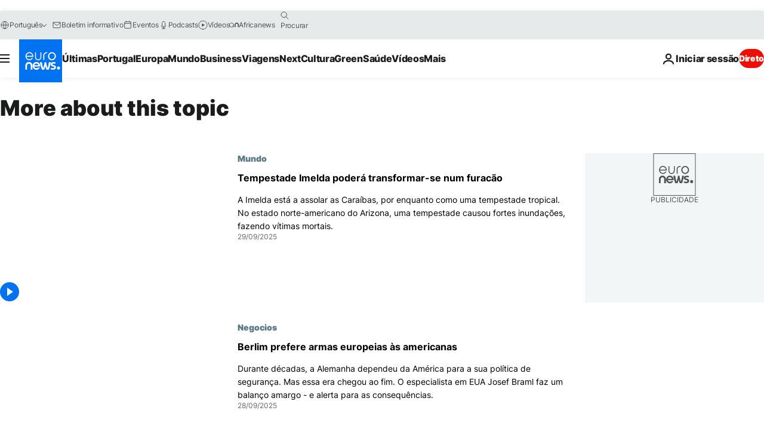

--- FILE ---
content_type: application/javascript
request_url: https://ml314.com/utsync.ashx?pub=&adv=&et=0&eid=84280&ct=js&pi=&fp=&clid=&if=0&ps=&cl=&mlt=&data=&&cp=https%3A%2F%2Fpt.euronews.com%2Ftag%2Feua%3Fp%3D8&pv=1769752869219_6zsyz7v2c&bl=en-us@posix&cb=7594178&return=&ht=&d=&dc=&si=1769752869219_6zsyz7v2c&cid=&s=1280x720&rp=&v=2.8.0.252
body_size: 663
content:
_ml.setFPI('3658664259036905531');_ml.syncCallback({"es":true,"ds":true});_ml.processTag({ url: 'https://dpm.demdex.net/ibs:dpid=22052&dpuuid=3658664259036905531&redir=', type: 'img' });
_ml.processTag({ url: 'https://idsync.rlcdn.com/395886.gif?partner_uid=3658664259036905531', type: 'img' });
_ml.processTag({ url: 'https://match.adsrvr.org/track/cmf/generic?ttd_pid=d0tro1j&ttd_tpi=1', type: 'img' });
_ml.processTag({ url: 'https://ib.adnxs.com/getuid?https://ml314.com/csync.ashx%3Ffp=$UID%26person_id=3658664259036905531%26eid=2', type: 'img' });
